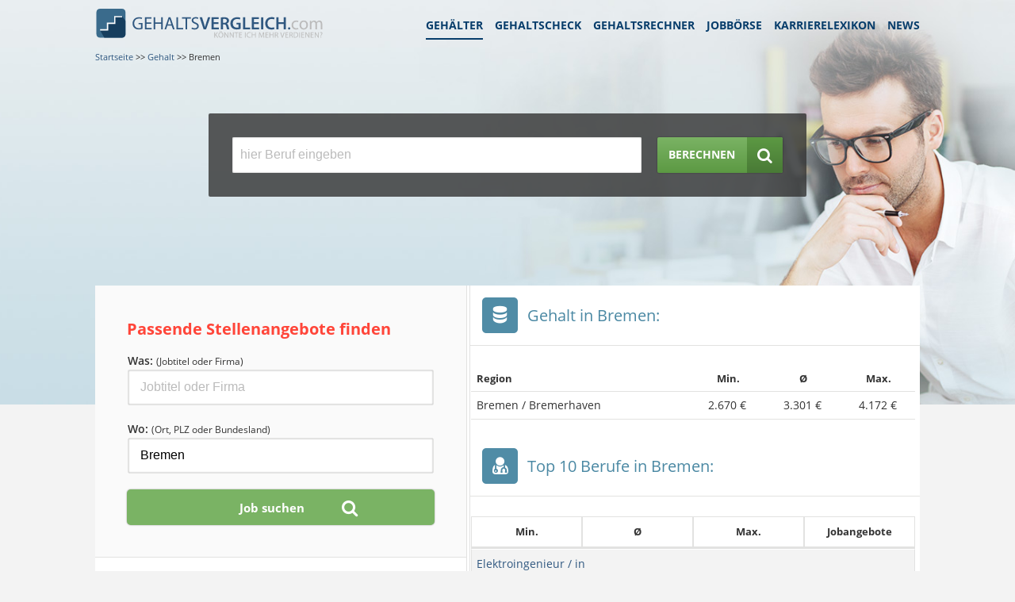

--- FILE ---
content_type: text/html;charset=UTF-8
request_url: https://www.gehaltsvergleich.com/gehalt/Bremen
body_size: 7974
content:
<!DOCTYPE html>
<html lang="de" dir="ltr">
    <head itemscope itemtype="https://schema.org/WebPage">
        
    
        <meta charset="utf-8"/>
        <meta name="copyright" content="gehaltsvergleich.com"/>
        <meta http-equiv="X-UA-Compatible" content="IE=edge"/>

        <title itemprop="name">Gehalt in Bremen</title>
        <meta name="description" content="Aktuelle Gehaltsübersicht der Regionen in Bremen inklusive beliebte Unternehmen und die zehn beliebtesten Berufe im Bundesland.">
        <meta name="robots" content="INDEX,FOLLOW"/>
        

        <meta name="viewport" content="width=device-width, initial-scale=1"/>
        <meta name="apple-mobile-web-app-capable" content="yes"/>

		<link href="/assets/images/favicon.ico" rel="shortcut icon"/>
		<link href="/assets/images/gv_icon_192x192.png" rel="icon" sizes="192x192" type="image/png">
		<link rel="apple-touch-icon" sizes="192x192" href="/assets/images/gv_icon_192x192.png">
		
			<link rel="canonical" href="https://www.gehaltsvergleich.com/gehalt/Bremen" />
		
		<meta name="google-site-verification" content="8mkkL4VOkmL6ZhfcTlk2QbyJYKlwBA036SxRnVRLTx0"/>
        <link href="https://maxcdn.bootstrapcdn.com/font-awesome/4.7.0/css/font-awesome.min.css" rel="stylesheet">

        <link rel="stylesheet" type="text/css" media="screen" href="/assets/css/core.min.css"/>
        <link rel="stylesheet" type="text/css" media="screen" href="/assets/css/modules.min.css"/>
        <link rel="stylesheet" type="text/css" media="screen" href="/assets/css/pagespecific.min.css"/>
        <link rel="stylesheet" type="text/css" media="screen" href="/assets/css/pagewidget.min.css"/>
    

        
        <meta name="msapplication-config" content="none"/>
        <meta name="description" content="Aktuelle Gehaltsübersicht der Regionen in Niedersachsen inklusive beliebte Unternehmen und die zehn beliebtesten Berufe im Bundesland."/>
        <meta name="robots" content="INDEX,FOLLOW"/>
    
<script>(window.BOOMR_mq=window.BOOMR_mq||[]).push(["addVar",{"rua.upush":"false","rua.cpush":"false","rua.upre":"false","rua.cpre":"false","rua.uprl":"false","rua.cprl":"false","rua.cprf":"false","rua.trans":"","rua.cook":"false","rua.ims":"false","rua.ufprl":"false","rua.cfprl":"false","rua.isuxp":"false","rua.texp":"norulematch","rua.ceh":"false","rua.ueh":"false","rua.ieh.st":"0"}]);</script>
                              <script>!function(e){var n="https://s.go-mpulse.net/boomerang/";if("False"=="True")e.BOOMR_config=e.BOOMR_config||{},e.BOOMR_config.PageParams=e.BOOMR_config.PageParams||{},e.BOOMR_config.PageParams.pci=!0,n="https://s2.go-mpulse.net/boomerang/";if(window.BOOMR_API_key="JMZH9-S8XN5-RVSSR-AEJSB-Y2C7R",function(){function e(){if(!r){var e=document.createElement("script");e.id="boomr-scr-as",e.src=window.BOOMR.url,e.async=!0,o.appendChild(e),r=!0}}function t(e){r=!0;var n,t,a,i,d=document,O=window;if(window.BOOMR.snippetMethod=e?"if":"i",t=function(e,n){var t=d.createElement("script");t.id=n||"boomr-if-as",t.src=window.BOOMR.url,BOOMR_lstart=(new Date).getTime(),e=e||d.body,e.appendChild(t)},!window.addEventListener&&window.attachEvent&&navigator.userAgent.match(/MSIE [67]\./))return window.BOOMR.snippetMethod="s",void t(o,"boomr-async");a=document.createElement("IFRAME"),a.src="about:blank",a.title="",a.role="presentation",a.loading="eager",i=(a.frameElement||a).style,i.width=0,i.height=0,i.border=0,i.display="none",o.appendChild(a);try{O=a.contentWindow,d=O.document.open()}catch(_){n=document.domain,a.src="javascript:var d=document.open();d.domain='"+n+"';void 0;",O=a.contentWindow,d=O.document.open()}if(n)d._boomrl=function(){this.domain=n,t()},d.write("<bo"+"dy onload='document._boomrl();'>");else if(O._boomrl=function(){t()},O.addEventListener)O.addEventListener("load",O._boomrl,!1);else if(O.attachEvent)O.attachEvent("onload",O._boomrl);d.close()}function a(e){window.BOOMR_onload=e&&e.timeStamp||(new Date).getTime()}if(!window.BOOMR||!window.BOOMR.version&&!window.BOOMR.snippetExecuted){window.BOOMR=window.BOOMR||{},window.BOOMR.snippetStart=(new Date).getTime(),window.BOOMR.snippetExecuted=!0,window.BOOMR.snippetVersion=14,window.BOOMR.url=n+"JMZH9-S8XN5-RVSSR-AEJSB-Y2C7R";var i=document.currentScript||document.getElementsByTagName("script")[0],o=i.parentNode,r=!1,d=document.createElement("link");if(d.relList&&"function"==typeof d.relList.supports&&d.relList.supports("preload")&&"as"in d)window.BOOMR.snippetMethod="p",d.href=window.BOOMR.url,d.rel="preload",d.as="script",d.addEventListener("load",e),d.addEventListener("error",function(){t(!0)}),setTimeout(function(){if(!r)t(!0)},3e3),BOOMR_lstart=(new Date).getTime(),o.appendChild(d);else t(!1);if(window.addEventListener)window.addEventListener("load",a,!1);else if(window.attachEvent)window.attachEvent("onload",a)}}(),"".length>0)if(e&&"performance"in e&&e.performance&&"function"==typeof e.performance.setResourceTimingBufferSize)e.performance.setResourceTimingBufferSize();!function(){if(BOOMR=e.BOOMR||{},BOOMR.plugins=BOOMR.plugins||{},!BOOMR.plugins.AK){var n=""=="true"?1:0,t="",a="clmw3uaxeelas2l3fxmq-f-69967f8d1-clientnsv4-s.akamaihd.net",i="false"=="true"?2:1,o={"ak.v":"39","ak.cp":"1574117","ak.ai":parseInt("1008978",10),"ak.ol":"0","ak.cr":8,"ak.ipv":4,"ak.proto":"h2","ak.rid":"a5583dfd","ak.r":44331,"ak.a2":n,"ak.m":"a","ak.n":"essl","ak.bpcip":"18.217.109.0","ak.cport":40372,"ak.gh":"23.33.23.24","ak.quicv":"","ak.tlsv":"tls1.3","ak.0rtt":"","ak.0rtt.ed":"","ak.csrc":"-","ak.acc":"","ak.t":"1769680345","ak.ak":"hOBiQwZUYzCg5VSAfCLimQ==Aao6E4l6yc0daJ83OoxquawCKOymB0mlNUGsX6tWm8Dsq5joBlQN40s/hEJfVZKzvn5ykZZ3uLy9iorxDAA1OjaiNK/vVxUhNhEArgWkSaCt9YdMPUHFdWtcqDSqK59wl74TfL0IV4HBKZF/iuDwcQZaCGLIvHiSamkclZadudVazrPhBJ8lKDISuRppze/mBJJgdcOEsE8TxuvCQkm8w7CMy/X17ccSYPl2s+znEe/0dbeqn/7qYr0z2ya9U8bhQpNo3dk8W/xidhusFSuSSrk9NtChdgTS8fbqBhFn5hU5h+s5QXuWg0SLF8Mj43crdHYXvTzbhnfRwHdTjMxJJeOwUhV1eKdUSOC1SLVknu0pLLF6//0gx6wY4QZ3Oy8kjarXS5uCyh6LEVQslhdOq1PU4mi2KXUiXJu1J2Ox5Xg=","ak.pv":"24","ak.dpoabenc":"","ak.tf":i};if(""!==t)o["ak.ruds"]=t;var r={i:!1,av:function(n){var t="http.initiator";if(n&&(!n[t]||"spa_hard"===n[t]))o["ak.feo"]=void 0!==e.aFeoApplied?1:0,BOOMR.addVar(o)},rv:function(){var e=["ak.bpcip","ak.cport","ak.cr","ak.csrc","ak.gh","ak.ipv","ak.m","ak.n","ak.ol","ak.proto","ak.quicv","ak.tlsv","ak.0rtt","ak.0rtt.ed","ak.r","ak.acc","ak.t","ak.tf"];BOOMR.removeVar(e)}};BOOMR.plugins.AK={akVars:o,akDNSPreFetchDomain:a,init:function(){if(!r.i){var e=BOOMR.subscribe;e("before_beacon",r.av,null,null),e("onbeacon",r.rv,null,null),r.i=!0}return this},is_complete:function(){return!0}}}}()}(window);</script></head>
    <body>
        
	<script>
		(function(a,b,c,d){
			a='https://tags.tiqcdn.com/utag/stepstone/gehaltsvergleich.com/' + "prod" + '/utag.js';
			b=document;c='script';d=b.createElement(c);d.src=a;d.type='text/java'+c;d.async=true;
			a=b.getElementsByTagName(c)[0];a.parentNode.insertBefore(d,a);
		})();
		window.sendAnalyticsEvent = function (eventName, dataFile) {
			if (eventName === 'view') {
				utag.view(dataFile);
			}
			else if (eventName !== 'view') {
				utag.link(dataFile);
			}
		}
	</script>

        <div class="page">
            <div id="wrapper">
                <header id="pageHeader" class="extended">

    
    
    <div id="headerwidget" class="extended">
        <div class="StageModule gehaelter">
            <div data-uuid="189f8665-f300-4f88-8254-833f698f18e2" data-trackingid="Header Navigation" data-position="1" data-index="1" data-pageToolId="Header Navigation_1">
                
    <div class="MainnavigationModule wrapper clear">
        <div class="MainnavigationModule-logoContainer">
            <strong class="logo short-logo">
                <a href="/">
                    <img src="/assets/images/logo.svg" class="img-responsive hidden--m"
                         width="288" height="39" alt="Gehaltsvergleich.com logo">
                    <img src="/assets/images/gv_logo_mobile.svg" class="img-responsive hidden--l"
                         width="238" height="30" alt="Gehaltsvergleich.com logo">
                    <!--[if lte IE 8]><img src="/assets/images/logo.png" class="img-responsive"
                                           alt="Gehaltsvergleich.com logo"><![endif]-->
                </a>
            </strong>
            <span id="nav-control" class="nav-toggle nav-main collapsed" data-target="#nav-collapse" data-toggle="collapse" data-navigation="closed"></span>
            <div style="clear: both;"></div>
        </div>
        <nav itemscope="" itemtype="https://www.schema.org/SiteNavigationElement" id="nav-collapse">
            <ul class="MainnavigationModule-firstLevel">
                <li itemprop="name" class="active">
                    <a data-submissionid="Link Gehälter" itemprop="url" class="header-sub-navigation-link"
                       href="/gehalt">Gehälter
                    </a>
                </li>
                <li itemprop="name">
                    <a data-submissionid="Link Gehaltscheck" itemprop="url"
                       href="/gehaltscheck">
                        Gehaltscheck
                    </a>
                </li>
                <li itemprop="name">
                    <a data-submissionid="Link Gehaltsrechner" itemprop="url" href="/gehaltsrechner"
                       data-mobileurl="/gehaltsrechner">Gehaltsrechner
                    </a>
                </li>
                <li itemprop="name">
                    <a data-submissionid="Link Jobbörse" itemprop="url" href="/jobs" rel="nofollow"
                       data-mobileurl="/jobs">Jobbörse
                    </a>
                </li>
                <li itemprop="name">
                    <a data-submissionid="Link Karrierelexikon" itemprop="url" href="/karriere"
                       data-mobileurl="/karriere">
                        Karrierelexikon
                    </a>
                </li>
                <li itemprop="name">
                    <a data-submissionid="Link News" itemprop="url" href="/news"
                       data-mobileurl="/news">News
                    </a>
                </li>
            </ul>
        </nav>
    </div>

                
        <div class="breadcrumb wrapper small-none medium-none" itemprop="breadcrumb">
            
                
                    <a href="/" itemprop="item"><span itemprop="name">Startseite</span></a>
                    <meta itemprop="position" content="1"/>
                
                <span> &gt;&gt;</span>
            
                
                    <a href="/gehalt" itemprop="item"><span itemprop="name">Gehalt</span></a>
                    <meta itemprop="position" content="2"/>
                
                <span> &gt;&gt;</span>
            
                
                <span>Bremen</span>
            
        </div>



                <div class="SearchModule-wrapper SearchModule--indexSearch searchWithSearchText" data-uuid="5b96c574-c6ef-4d10-9e11-9a3415d86c61" data-trackingid="Header Jobsuche" data-position="3" data-index="1" data-pageToolId="Header Jobsuche_1">
    <form action="/gehalt/search" name="form" id="form" class="SearchModule-searchForm" accept-charset="utf-8" data-tabunder-form="true">
        <div class="grid">
            <div class="row">
                <div class="columns small-12-12 medium-9-12 large-9-12">
                    <input type="text" id="beruf2" name="jobname" placeholder="hier Beruf eingeben"
                           class="form-control FormInput FormInput--large job-search-index" maxlength="100"
                           data-tabunder-field="job">
                </div>
                <div class="columns small-12-12 medium-3-12 large-3-12">
                    <button data-submissionid="Button Jobsuche" class="btn icon icon--right search grow primary bar-chart">
                        <span>Berechnen</span>
                    </button>
                </div>
            </div>
        </div>
    </form>
</div>



            </div>
        </div>
    </div>
    
    


</header>
                

                <div id="main" class="layoutSkyContainer">
                    <div>
	<div class="grid">
		<section class="content-block holder">
			<div class="twocolumns">
				<article class="content nofloat-xs fl-right" itemscope itemtype="https://schema.org/Table">
					<header class="heading">
						<span class="icon-money"></span>
						<div class="text"><h1 itemprop="about">Gehalt in Bremen:</h1></div>
					</header>
					<div class="wrap no-pad-xs" id="mainTable">
						<table cellpadding="0" cellspacing="0" class="table">
							<thead>
								<tr>
									<th>Region</th>
									<th class="center-text hidden-xxs info"><span data-toggle="tooltip" title="Minimales Gehalt">Min.</span></th>
									<th class="center-text info"><span data-toggle="tooltip" title="Durchschnittsgehalt">&Oslash;</span></th>
									<th class="center-text hidden-xxs info"><span data-toggle="tooltip" title="Maximales Gehalt">Max.</span></th>
								</tr>
							</thead>
							<tbody>
								
								
									<tr>
										<td>Bremen / Bremerhaven</td>
										<td class="center-text hidden-xxs">2.670 €</td>
										<td class="center-text">3.301 €</td>
										<td class="center-text hidden-xxs">4.172 €</td>
									</tr>
								
							</tbody>
						</table>
					</div>
					<header class="heading">
						<span class="icon-user-md"></span>
						<div class="text"><h2 itemprop="about">Top 10 Berufe in Bremen:</h2></div>
					</header>


					<!-- Top 10 Berufe Bundesland -->
					<div class="wrap">
						<div class="row m-0">
							<table class="table-info-job zebra-striped">
								<thead>
								<tr>
									<th class="columns small-none medium-3-12 large-3-12 ta-center">Min.</th>
									<th class="columns small-none medium-3-12 large-3-12 ta-center">&Oslash;</th>
									<th class="columns small-6-12 medium-3-12 large-3-12 ta-center">Max.</th>
									<th class="columns small-6-12 medium-3-12 large-3-12 ta-center">Jobangebote</th>
								</tr>
								</thead>
								<tbody>
								
									<tr class="top-border">
										<td colspan="4" class="small-12-12 medium-12-12 large-12-12">
											<div>
												<a href="/gehalt/Elektroingenieur-Elektroingenieurin-Fachrichtungen" class="long-text" >Elektroingenieur / in</a>
											</div>
										</td>
									</tr>
									<tr>
										<td class="columns small-none medium-3-12 large-3-12 ta-center">3.580 €</td>
										<td class="columns small-none medium-3-12 large-3-12 ta-center">4.084 €</td>
										<td class="columns small-6-12 medium-3-12 large-3-12 ta-center">5.414 €</td>

										<td class="columns small-6-12 medium-3-12 large-3-12 ta-center">
											
												<a href="/job_suchmaschine/detail?jobname=Elektroingenieur&amp;location=Bremen&amp;radius=15&amp;platform=GV%20Top%20Berufe&amp;titleRequired=false&amp;showNullSalaries=true&amp;extendedPageSize=20&amp;page=0&amp;size=1&amp;origin=gehalt-bundesland-tabelle" class="jobdesc" rel="nofollow" target="_blank"><strong>zu den Jobs &raquo;</strong></a>
											
										</td>
									</tr>
								
									<tr class="top-border">
										<td colspan="4" class="small-12-12 medium-12-12 large-12-12">
											<div>
												<a href="/gehalt/Luft-und-Raumfahrtingenieur" class="long-text" >Luft- und Raumfahrtingenieur</a>
											</div>
										</td>
									</tr>
									<tr>
										<td class="columns small-none medium-3-12 large-3-12 ta-center">4.354 €</td>
										<td class="columns small-none medium-3-12 large-3-12 ta-center">5.157 €</td>
										<td class="columns small-6-12 medium-3-12 large-3-12 ta-center">5.803 €</td>

										<td class="columns small-6-12 medium-3-12 large-3-12 ta-center">
											
												<a href="/job_suchmaschine/detail?jobname=Luftfahrt%20Raumfahrtingenieur&amp;location=Bremen&amp;radius=15&amp;platform=GV%20Top%20Berufe&amp;titleRequired=false&amp;showNullSalaries=true&amp;extendedPageSize=20&amp;page=0&amp;size=1&amp;origin=gehalt-bundesland-tabelle" class="jobdesc" rel="nofollow" target="_blank"><strong>zu den Jobs &raquo;</strong></a>
											
										</td>
									</tr>
								
									<tr class="top-border">
										<td colspan="4" class="small-12-12 medium-12-12 large-12-12">
											<div>
												<a href="/gehalt/Controller-Controllerin" class="long-text" >Controller</a>
											</div>
										</td>
									</tr>
									<tr>
										<td class="columns small-none medium-3-12 large-3-12 ta-center">3.597 €</td>
										<td class="columns small-none medium-3-12 large-3-12 ta-center">4.148 €</td>
										<td class="columns small-6-12 medium-3-12 large-3-12 ta-center">5.143 €</td>

										<td class="columns small-6-12 medium-3-12 large-3-12 ta-center">
											
												<a href="/job_suchmaschine/detail?jobname=Controller&amp;location=Bremen&amp;radius=15&amp;platform=GV%20Top%20Berufe&amp;titleRequired=false&amp;showNullSalaries=true&amp;extendedPageSize=20&amp;page=0&amp;size=1&amp;origin=gehalt-bundesland-tabelle" class="jobdesc" rel="nofollow" target="_blank"><strong>zu den Jobs &raquo;</strong></a>
											
										</td>
									</tr>
								
									<tr class="top-border">
										<td colspan="4" class="small-12-12 medium-12-12 large-12-12">
											<div>
												<a href="/gehalt/Softwareentwickler-Softwareentwicklerin" class="long-text" >Softwareentwickler</a>
											</div>
										</td>
									</tr>
									<tr>
										<td class="columns small-none medium-3-12 large-3-12 ta-center">3.366 €</td>
										<td class="columns small-none medium-3-12 large-3-12 ta-center">3.829 €</td>
										<td class="columns small-6-12 medium-3-12 large-3-12 ta-center">4.463 €</td>

										<td class="columns small-6-12 medium-3-12 large-3-12 ta-center">
											
												<a href="/job_suchmaschine/detail?jobname=Softwareentwickler%20Softwareentwicklung&amp;location=Bremen&amp;radius=15&amp;platform=GV%20Top%20Berufe&amp;titleRequired=false&amp;showNullSalaries=true&amp;extendedPageSize=20&amp;page=0&amp;size=1&amp;origin=gehalt-bundesland-tabelle" class="jobdesc" rel="nofollow" target="_blank"><strong>zu den Jobs &raquo;</strong></a>
											
										</td>
									</tr>
								
									<tr class="top-border">
										<td colspan="4" class="small-12-12 medium-12-12 large-12-12">
											<div>
												<a href="/gehalt/Technischer-Zeichner-Technische-Zeichnerin-Maschinen-Anlagentechnik" class="long-text" >Technischer Zeichner</a>
											</div>
										</td>
									</tr>
									<tr>
										<td class="columns small-none medium-3-12 large-3-12 ta-center">2.522 €</td>
										<td class="columns small-none medium-3-12 large-3-12 ta-center">2.902 €</td>
										<td class="columns small-6-12 medium-3-12 large-3-12 ta-center">3.372 €</td>

										<td class="columns small-6-12 medium-3-12 large-3-12 ta-center">
											
												<a href="/job_suchmaschine/detail?jobname=Technischer%20Zeichner%20CAD&amp;location=Bremen&amp;radius=15&amp;platform=GV%20Top%20Berufe&amp;titleRequired=false&amp;showNullSalaries=true&amp;extendedPageSize=20&amp;page=0&amp;size=1&amp;origin=gehalt-bundesland-tabelle" class="jobdesc" rel="nofollow" target="_blank"><strong>zu den Jobs &raquo;</strong></a>
											
										</td>
									</tr>
								
									<tr class="top-border">
										<td colspan="4" class="small-12-12 medium-12-12 large-12-12">
											<div>
												<a href="/gehalt/IT-Systemadministrator-Systemadministratorin" class="long-text" >IT-Systemadministrator</a>
											</div>
										</td>
									</tr>
									<tr>
										<td class="columns small-none medium-3-12 large-3-12 ta-center">2.595 €</td>
										<td class="columns small-none medium-3-12 large-3-12 ta-center">3.013 €</td>
										<td class="columns small-6-12 medium-3-12 large-3-12 ta-center">3.713 €</td>

										<td class="columns small-6-12 medium-3-12 large-3-12 ta-center">
											
												<a href="/job_suchmaschine/detail?jobname=Systemadministrator&amp;location=Bremen&amp;radius=15&amp;platform=GV%20Top%20Berufe&amp;titleRequired=false&amp;showNullSalaries=true&amp;extendedPageSize=20&amp;page=0&amp;size=1&amp;origin=gehalt-bundesland-tabelle" class="jobdesc" rel="nofollow" target="_blank"><strong>zu den Jobs &raquo;</strong></a>
											
										</td>
									</tr>
								
									<tr class="top-border">
										<td colspan="4" class="small-12-12 medium-12-12 large-12-12">
											<div>
												<a href="/gehalt/Industriekaufmann-Industriekauffrau" class="long-text" >Industriekaufmann / Industriekauffrau</a>
											</div>
										</td>
									</tr>
									<tr>
										<td class="columns small-none medium-3-12 large-3-12 ta-center">2.435 €</td>
										<td class="columns small-none medium-3-12 large-3-12 ta-center">2.696 €</td>
										<td class="columns small-6-12 medium-3-12 large-3-12 ta-center">3.415 €</td>

										<td class="columns small-6-12 medium-3-12 large-3-12 ta-center">
											
												<a href="/job_suchmaschine/detail?jobname=Industriekaufmann&amp;location=Bremen&amp;radius=15&amp;platform=GV%20Top%20Berufe&amp;titleRequired=false&amp;showNullSalaries=true&amp;extendedPageSize=20&amp;page=0&amp;size=1&amp;origin=gehalt-bundesland-tabelle" class="jobdesc" rel="nofollow" target="_blank"><strong>zu den Jobs &raquo;</strong></a>
											
										</td>
									</tr>
								
									<tr class="top-border">
										<td colspan="4" class="small-12-12 medium-12-12 large-12-12">
											<div>
												<a href="/gehalt/Kaufmann-Kauffrau-im-Gross-und-Aussenhandel-Grosshandel" class="long-text" >Groß- und Außenhandelskaufmann /-frau</a>
											</div>
										</td>
									</tr>
									<tr>
										<td class="columns small-none medium-3-12 large-3-12 ta-center">2.061 €</td>
										<td class="columns small-none medium-3-12 large-3-12 ta-center">2.540 €</td>
										<td class="columns small-6-12 medium-3-12 large-3-12 ta-center">3.041 €</td>

										<td class="columns small-6-12 medium-3-12 large-3-12 ta-center">
											
												<a href="/job_suchmaschine/detail?jobname=Gro%C3%9F%20Au%C3%9Fenhandelskaufmann%20Au%C3%9Fenhandel&amp;location=Bremen&amp;radius=15&amp;platform=GV%20Top%20Berufe&amp;titleRequired=false&amp;showNullSalaries=true&amp;extendedPageSize=20&amp;page=0&amp;size=1&amp;origin=gehalt-bundesland-tabelle" class="jobdesc" rel="nofollow" target="_blank"><strong>zu den Jobs &raquo;</strong></a>
											
										</td>
									</tr>
								
									<tr class="top-border">
										<td colspan="4" class="small-12-12 medium-12-12 large-12-12">
											<div>
												<a href="/gehalt/Fachkraft-fuer-Lagerlogistik" class="long-text" >Fachkraft für Lagerlogistik</a>
											</div>
										</td>
									</tr>
									<tr>
										<td class="columns small-none medium-3-12 large-3-12 ta-center">1.987 €</td>
										<td class="columns small-none medium-3-12 large-3-12 ta-center">2.226 €</td>
										<td class="columns small-6-12 medium-3-12 large-3-12 ta-center">2.730 €</td>

										<td class="columns small-6-12 medium-3-12 large-3-12 ta-center">
											
												<a href="/job_suchmaschine/detail?jobname=Lagerlogistiker%20Fachkraft%20f%C3%BCr%20Lagerlogistik&amp;location=Bremen&amp;radius=15&amp;platform=GV%20Top%20Berufe&amp;titleRequired=false&amp;showNullSalaries=true&amp;extendedPageSize=20&amp;page=0&amp;size=1&amp;origin=gehalt-bundesland-tabelle" class="jobdesc" rel="nofollow" target="_blank"><strong>zu den Jobs &raquo;</strong></a>
											
										</td>
									</tr>
								
									<tr class="top-border">
										<td colspan="4" class="small-12-12 medium-12-12 large-12-12">
											<div>
												<a href="/gehalt/Rechtsanwaltsfachangestellter-Rechtsanwaltsfachangestellte" class="long-text" >Rechtsanwaltsfachangestellte</a>
											</div>
										</td>
									</tr>
									<tr>
										<td class="columns small-none medium-3-12 large-3-12 ta-center">2.035 €</td>
										<td class="columns small-none medium-3-12 large-3-12 ta-center">2.448 €</td>
										<td class="columns small-6-12 medium-3-12 large-3-12 ta-center">2.748 €</td>

										<td class="columns small-6-12 medium-3-12 large-3-12 ta-center">
											
												<a href="/job_suchmaschine/detail?jobname=Rechtsanwaltsfachangestellte&amp;location=Bremen&amp;radius=15&amp;platform=GV%20Top%20Berufe&amp;titleRequired=false&amp;showNullSalaries=true&amp;extendedPageSize=20&amp;page=0&amp;size=1&amp;origin=gehalt-bundesland-tabelle" class="jobdesc" rel="nofollow" target="_blank"><strong>zu den Jobs &raquo;</strong></a>
											
										</td>
									</tr>
								
								</tbody>
							</table>
						</div>
					</div>

				</article><!-- / content -->
				<aside class="nofloat-xs fl-left">
						<div class="alt-block">
							<div class="box" data-uuid="ed27029c-f512-4522-a441-7322a7e601a6" data-trackingid="Jobsuche" data-position="4" data-index="1" data-pageToolId="Jobsuche_1">
	<form action="/jobs/suche" id="jobs-search" name="form" method="get" class="search-form">
		<fieldset>
			<p class="h1 hidden-xxs">
				<strong class="text"> Passende Stellenangebote finden </strong>
			</p>
			<div class="hold">
				<div class="col-sm-5 pull-left">
					<label for="searchtext" class="hidden-xxs">Was: <span class="label-small-text">(Jobtitel oder Firma)</span></label>
					<div class="pos-rel">
						<input type="text" id="searchtext" placeholder="Jobtitel oder Firma" aria-label="Jobtitel oder Firma" name="jobname" value="" class="form-control" maxlength="100" />
						<span aria-hidden="false" class="clean-btn">×</span>
					</div>
				</div>
				<div class="col-sm-4 pull-left">
					<label for="location" class="hidden-xxs">Wo: <span class="label-small-text">(Ort, PLZ oder Bundesland)</span></label>
					<div class="pos-rel">
						<input id="location" name="location" placeholder="Ort, PLZ oder Bundesland" aria-label="Ort, Bundesland oder PLZ" type="text" value="Bremen" class="form-control" maxlength="100" />
						<span aria-hidden="false" class="clean-btn">×</span>
					</div>
				</div>
				<span data-submissionid="Button Jobsuche" class="alt-btn"><input id="suchen" name="suchen" type="submit"
					class="btn btn-default" value="Job suchen" /></span>
			</div>
		</fieldset>
	</form>
</div>
						</div>
					<div class="box wrap pad-top hidden-xs">
						<h2 >Bremen</h2>
						<p ><p>Das kleinste Bundesland Deutschlands ist ein Zwei-Städte-Staat, der aus Bremen und dem 60 km nördlicher gelegenen Bremerhaven besteht und mit Ausnahme des Nordseezugangs ganz von <a href="/gehalt/Niedersachsen">Niedersachsen</a> umschlossen. Obwohl eine "Freie Hansestadt", hat der Hafen in Bremen nicht mehr die große Bedeutung von einst. Schiffswerften wie die Bremer Vulkan haben durch den Strukturwandel ihre Existenz eingebüßt. Dennoch sind In- und Export über den Seeweg eine wichtige Säule der bremischen Wirtschaft. Außerdem sorgen ein Werk von Daimler und einige Zulieferer für entsprechende Arbeitsplätze in den Städten mit insgesamt mehr als 670.000 Einwohnern. Darüber hinaus lassen die Luftfahrtindustrie, die Becks-Brauerei und einige bedeutende Unternehmen aus der Lebensmittelindustrie das Einkommen der Bürger wieder steigen.</p>
<p>Außerdem ist Bremen - in der Tradition des alten Überseehandels - die Hauptstadt des Kaffees, des Tees und edler Gewürze. Im ansässigen Polar- und Meeresforschungsinstitut wird unter anderem für eine sauberere Umwelt geforscht. In Punkto Architektur hat Bremen ebenfalls einiges zu bieten, denn hier liegt die Heimat der sogenannten Weserrenaissance, die sich zwischen Reformation und Dreißigjährigem Krieg im gesamten Weserraum verbreitete. Wer sich in Bremen heimisch fühlt, findet einen geeigneten Arbeitsplatz.</p></p>
					</div><!-- / box -->

					<header class="heading pad-right">
						<span class="icon-map"></span>
						<div class="text">
							<span itemprop="about">Nachbar-Bundesländer:</span>
						</div>
						<a href="/gehalt/Deutschland"  class="extra-link">Alle</a>
					</header>
					<div class="wrap">
						<div class="row m-0">
						<table  cellpadding="0" cellspacing="0" class="table" width="100%">
							<thead>
							<tr>
								<th class="columns small-7-12 medium-3-12 large-5-12"><span>Bundesland</span></th>
								<th class="columns small-none medium-3-12 large-2-12 ta-center"><span data-toggle="tooltip" title="Minimales Gehalt">Min.</span></th>
								<th class="columns small-5-12 medium-3-12 large-2-12 ta-center"><span data-toggle="tooltip" title="Durchschnittsgehalt">&Oslash;</span></th>
								<th class="columns small-none medium-3-12 large-3-12 ta-center"><span data-toggle="tooltip" title="Maximales Gehalt">Max.</span></th>
							</tr>
							</thead>
							<tbody>
							
								<tr>
									<td class="columns small-7-12 medium-3-12 large-5-12"><a href="/gehalt/Niedersachsen" class="long-text">Niedersachsen</a></td>
									<td class="columns small-none medium-3-12 large-2-12 ta-center" >2.622 €</td>
									<td class="columns small-5-12 medium-3-12 large-2-12 ta-center" >3.217 €</td>
									<td class="columns small-none medium-3-12 large-3-12 ta-center" >4.057 €</td>
							
							</tbody>
						</table>
						</div>
					</div>

				</aside>
			</div>
		</section>
	</div>
</div>
                </div>
            </div>
        </div>
        <footer>


<div class="footer-widget-wrapper sticky-stopper pageFooter u-txt-center">
    <div class="content">
        


<div class="holder" data-uuid="fbe5943d-a820-4495-a024-05668ba493a5" data-trackingid="Footer Navigation" data-position="5" data-index="1" data-pageToolId="Footer Navigation_1">
    <ul>
        <li>
            <a data-submissionid="Link Kontakt" href="https://www.stepstone.de/ueber-stepstone/kontakt/">Kontakt</a>
        </li>
        <li>
            <a data-submissionid="Link Über Uns" href="/ueber_uns">Über
                uns</a>
        </li>
        <li>
            <a data-submissionid="Link Impressum" href="/impressum">Impressum</a>
        </li>
        <li><a data-submissionid="Link AGB" href="/agb">Nutzungsbedingungen</a>
        </li>
        <li>
            <a data-submissionid="Link Datenschutz" href="/datenschutz">Datenschutz</a>
        </li>
        <li>
            <a data-submissionid="Link Für Unternehmen" href="/fuer_unternehmen">Für
            Unternehmen</a>
        </li>
        <li>
            <a data-submissionid="Link Sitemap" href="/sitemap">Sitemap</a>
        </li>
        <li>
            <a target="_blank" rel="nofollow" href="https://www.facebook.com/Gehaltsvergleich/" title="Social Facebook" class="icon facebook-square"></a></li>
        </li>
        <li>
            <a target="_blank" rel="nofollow" href=" https://twitter.com/gehaltsvergl"  title="Social Twitter" class="icon twitter-square"></a></li>
        </li>
    </ul>
    <a href="https://www.gehalt.de/b0td3t3ct"></a>
</div>




    </div>
</div>




</footer>
        <script>
    //wichtig für die globalProperties.ts
    window.globalProperties = {
        portal: 'GV',
        showJobletterSignOnField: false,
        showJobletterSignOnPopup: false,
        showJobletterConfirmation: false,
        showPushNotificationPopup: true,
        isMobile: false,
        isTablet: false,
        isIOS: false,
        geoIpLocation: "",
        isClickout: false
    }
</script>

        
	<a id="backTop" href="#wrapper">
		<div class="arrow_up"></div>
	</a>
	

        
	<script src="https://ajax.googleapis.com/ajax/libs/jquery/2.1.4/jquery.min.js"></script>
	<script src="/assets/libs/2026-01-28T09:27:11Z/typeahead.min.js"></script>
	<script src="/assets/js/minified/combine-js/typeahead_ajax.min.js"></script>
	<script src="/assets/js/minified/combine-js/Vendor/pubsub.min.js"></script>
	<script src="/assets/libs/2026-01-28T09:27:11Z/mailcheck/mailcheck.min.js"></script>
	<script src="/assets/js/minified/combine-js/main.min.js"></script>
	<script src="/assets/js/minified/combine-js/Modules/searchFromScrollTo.min.js"></script>
	<script src="/assets/js/minified/combine-js/Modules/searchFormSelectDropdown.min.js"></script>
	<script src="/assets/js/minified/combine-js/Modules/searchFromToggleVisibilityClass.min.js"></script>
	<script src="/assets/js/minified/combine-js/Modules/amountCalculator.min.js"></script>
	<script src="/assets/js/minified/combine-js/Modules/questionaryIframeSizing.min.js"></script>
	<script src="/assets/js/minified/combine-js/Modules/layout/formClean.min.js"></script>
	<script src="/assets/js/minified/combine-js/Modules/searchmodule/clearSearchForms.min.js"></script>
	<script src="/assets/js/minified/feature-js/Modules/gfinder/gfinderAnchorFunc.min.js"></script>
	<script src="/assets/libs/2026-01-28T09:27:11Z/jquery.inview.min.js"></script>
	
	
	<script src="/assets/libs/2026-01-28T09:27:11Z/polyfill/polyfill.min.js"></script>
	<script src="/assets/ts/minified/main.min.js"></script>

	
	
	

        
        <script src="/assets/libs/2026-01-28T09:27:11Z/bootstrap.min.js"></script>
        
    </body>
</html>

--- FILE ---
content_type: text/javascript;charset=UTF-8
request_url: https://www.gehaltsvergleich.com/assets/js/minified/combine-js/typeahead_ajax.min.js
body_size: 1704
content:
window.mobilecheck=function(){var e,i=!1;return e=navigator.userAgent||navigator.vendor||window.opera,i=/(android|bb\d+|meego).+mobile|avantgo|bada\/|blackberry|blazer|compal|elaine|fennec|hiptop|iemobile|ip(hone|od)|iris|kindle|lge |maemo|midp|mmp|mobile.+firefox|netfront|opera m(ob|in)i|palm( os)?|phone|p(ixi|re)\/|plucker|pocket|psp|series(4|6)0|symbian|treo|up\.(browser|link)|vodafone|wap|windows ce|xda|xiino/i.test(e)||/1207|6310|6590|3gso|4thp|50[1-6]i|770s|802s|a wa|abac|ac(er|oo|s\-)|ai(ko|rn)|al(av|ca|co)|amoi|an(ex|ny|yw)|aptu|ar(ch|go)|as(te|us)|attw|au(di|\-m|r |s )|avan|be(ck|ll|nq)|bi(lb|rd)|bl(ac|az)|br(e|v)w|bumb|bw\-(n|u)|c55\/|capi|ccwa|cdm\-|cell|chtm|cldc|cmd\-|co(mp|nd)|craw|da(it|ll|ng)|dbte|dc\-s|devi|dica|dmob|do(c|p)o|ds(12|\-d)|el(49|ai)|em(l2|ul)|er(ic|k0)|esl8|ez([4-7]0|os|wa|ze)|fetc|fly(\-|_)|g1 u|g560|gene|gf\-5|g\-mo|go(\.w|od)|gr(ad|un)|haie|hcit|hd\-(m|p|t)|hei\-|hi(pt|ta)|hp( i|ip)|hs\-c|ht(c(\-| |_|a|g|p|s|t)|tp)|hu(aw|tc)|i\-(20|go|ma)|i230|iac( |\-|\/)|ibro|idea|ig01|ikom|im1k|inno|ipaq|iris|ja(t|v)a|jbro|jemu|jigs|kddi|keji|kgt( |\/)|klon|kpt |kwc\-|kyo(c|k)|le(no|xi)|lg( g|\/(k|l|u)|50|54|\-[a-w])|libw|lynx|m1\-w|m3ga|m50\/|ma(te|ui|xo)|mc(01|21|ca)|m\-cr|me(rc|ri)|mi(o8|oa|ts)|mmef|mo(01|02|bi|de|do|t(\-| |o|v)|zz)|mt(50|p1|v )|mwbp|mywa|n10[0-2]|n20[2-3]|n30(0|2)|n50(0|2|5)|n7(0(0|1)|10)|ne((c|m)\-|on|tf|wf|wg|wt)|nok(6|i)|nzph|o2im|op(ti|wv)|oran|owg1|p800|pan(a|d|t)|pdxg|pg(13|\-([1-8]|c))|phil|pire|pl(ay|uc)|pn\-2|po(ck|rt|se)|prox|psio|pt\-g|qa\-a|qc(07|12|21|32|60|\-[2-7]|i\-)|qtek|r380|r600|raks|rim9|ro(ve|zo)|s55\/|sa(ge|ma|mm|ms|ny|va)|sc(01|h\-|oo|p\-)|sdk\/|se(c(\-|0|1)|47|mc|nd|ri)|sgh\-|shar|sie(\-|m)|sk\-0|sl(45|id)|sm(al|ar|b3|it|t5)|so(ft|ny)|sp(01|h\-|v\-|v )|sy(01|mb)|t2(18|50)|t6(00|10|18)|ta(gt|lk)|tcl\-|tdg\-|tel(i|m)|tim\-|t\-mo|to(pl|sh)|ts(70|m\-|m3|m5)|tx\-9|up(\.b|g1|si)|utst|v400|v750|veri|vi(rg|te)|vk(40|5[0-3]|\-v)|vm40|voda|vulc|vx(52|53|60|61|70|80|81|83|85|98)|w3c(\-| )|webc|whit|wi(g |nc|nw)|wmlb|wonu|x700|yas\-|your|zeto|zte\-/i.test(e.substr(0,4))?!0:i};var jobs=new Bloodhound({datumTokenizer:function(e){return e},queryTokenizer:function(e){return e},identify:function(e){return e.originalName},sufficient:100,remote:{url:"/ajax/beruf2Search",wildcard:"%QUERY",replace:function(e,i){return window.mobilecheck()?e+"?name="+i+"&limit=5":e+"?name="+i},rateLimitBy:"debounce",cache:!0,rateLimitWait:200}}),locations=(jQuery("#beruf2").typeahead({hint:!0,highlight:!0,minLength:2,classNames:{menu:"tt-menu berufe2-menu"}},{name:"beruf2",display:"originalName",displayKey:"originalName",limit:100,source:jobs.ttAdapter()}),$(".job-search-index").bind("typeahead:select",function(e,i){window.location.href="/"+i.url}),$(".job-search-gehalt").bind("typeahead:render",function(e,i,a,t){$(this).data("beruf2-url",null)}),$(".job-search-gehalt").bind("typeahead:select",function(e,i){$(this).data("beruf2-url",i.url)}),new Bloodhound({datumTokenizer:function(e){return e},queryTokenizer:function(e){return e},identify:function(e){return e.valueSynonym},sufficient:100,remote:{url:"/ajax/findLocations?location=%QUERY&limit=10",wildcard:"%QUERY",rateLimitBy:"debounce",cache:!0,rateLimitWait:200}}));$("#location").typeahead({hint:!0,highlight:!0,minLength:2},{name:"location",display:"valueSynonym",displayKey:"valueSynonym",limit:100,source:locations.ttAdapter()}),$("#location").bind("typeahead:render",function(e,i,a,t){console.log(i)}),$("#job-search-submit").click(function(){var e=$(this).parents("form:first"),i=$("input[name='searchtext']",e),e=$("input[name='location']",e),i=$(i).data("beruf2-url");console.log("redirect to: "+i),null!=i&&""==e.val()&&(window.location.href=i)});